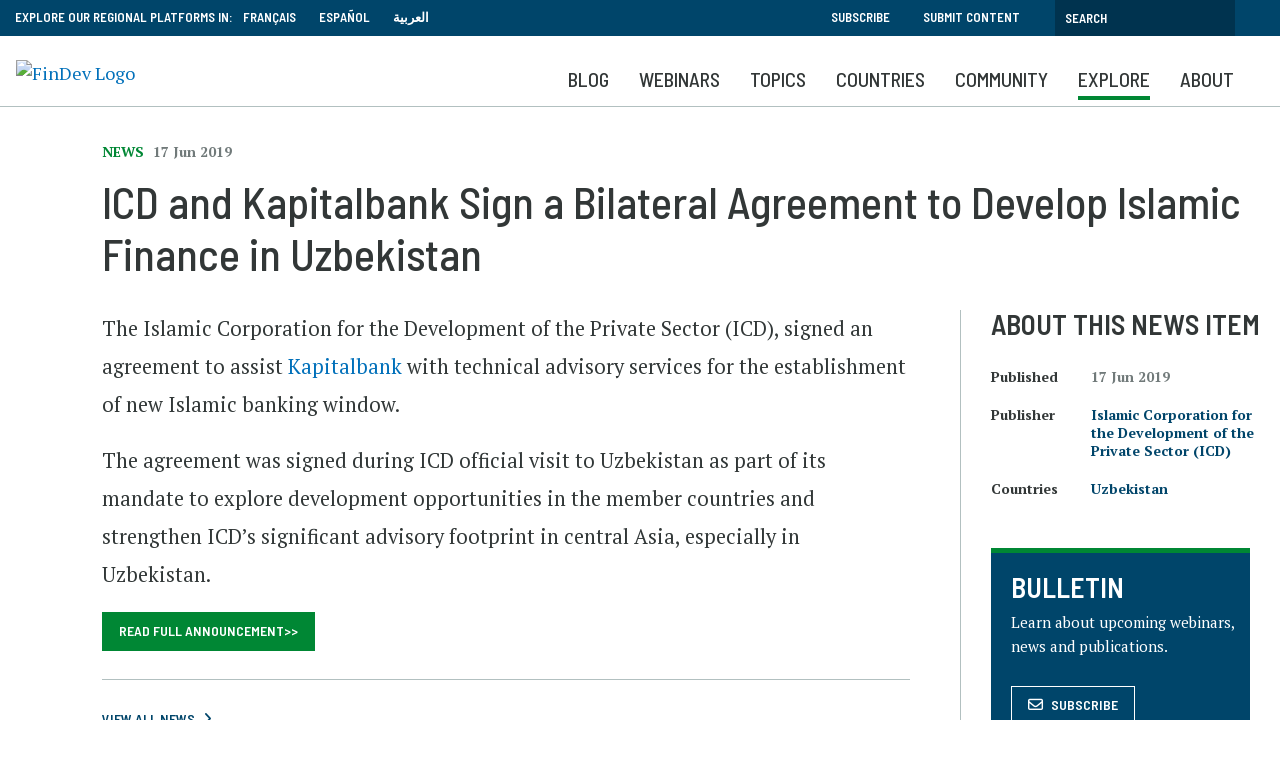

--- FILE ---
content_type: text/html; charset=UTF-8
request_url: https://www.findevgateway.org/news/icd-and-kapitalbank-sign-bilateral-agreement-develop-islamic-finance-uzbekistan
body_size: 12645
content:
<!DOCTYPE html>
<html lang="en" dir="ltr" prefix="content: http://purl.org/rss/1.0/modules/content/  dc: http://purl.org/dc/terms/  foaf: http://xmlns.com/foaf/0.1/  og: http://ogp.me/ns#  rdfs: http://www.w3.org/2000/01/rdf-schema#  schema: http://schema.org/  sioc: http://rdfs.org/sioc/ns#  sioct: http://rdfs.org/sioc/types#  skos: http://www.w3.org/2004/02/skos/core#  xsd: http://www.w3.org/2001/XMLSchema# ">
  <head>
    <meta charset="utf-8" />
<noscript><style>form.antibot * :not(.antibot-message) { display: none !important; }</style>
</noscript><script>
        dataLayer = [{
          "language": "English", "contentType": "news", "datePublished": "06-17-2019", "date": "2019-06-17", "organizations": "Islamic Corporation for the Development of the Private Sector (ICD)", 
        }];</script>
<link rel="canonical" href="https://www.findevgateway.org/news/icd-and-kapitalbank-sign-bilateral-agreement-develop-islamic-finance-uzbekistan" />
<meta name="twitter:card" content="summary_large_image" />
<meta name="twitter:title" content="ICD and Kapitalbank Sign a Bilateral Agreement to Develop Islamic Finance in Uzbekistan" />
<meta name="twitter:site" content="@findevgateway" />
<meta name="twitter:site:id" content="172632175" />
<meta name="twitter:creator" content="@findevgateway" />
<meta name="twitter:creator:id" content="172632175" />
<meta name="Generator" content="Drupal 10 (https://www.drupal.org)" />
<meta name="MobileOptimized" content="width" />
<meta name="HandheldFriendly" content="true" />
<meta name="viewport" content="width=device-width, initial-scale=1, shrink-to-fit=no" />
<script src="https://assets.adobedtm.com/223f6e2cf7c9/9685aeb86618/launch-d83d995e27b8.min.js"></script>
<script>
          var wbgData = wbgData || {};

          wbgData.page = {
              pageInfo: {
                  pageName: "ICD and Kapitalbank Sign a Bilateral Agreement to Develop Islamic Finance in Uzbekistan",
                  pageCategory: "content",
                  pageUid: "",
                  pageFirstPub: "17 June 2019",
                  pageLastMod: "13 March 2024",
                  author: "",
                  topicTag: "",
                  subtopicTag: "",
                  contentType: "News",
                  channel: "cgap findev ext",
                  webpackage: ""
              },
              sectionInfo: {
                  siteSection: "",
                  subsectionP2: "",
                  subsectionP3: "Islamic Corporation for the Development of the Private Sector (ICD)",
                  subsectionP4: "",
                  subsectionP5: "",
              }
          }
          wbgData.site = {
              siteInfo: {
                  siteLanguage: "en",
                  siteCountry: "Uzbekistan",
                  siteEnv: "prod",
                  siteType: "findev",
                  siteRegion: "",
                  userIpaddressType: "18.224.215.72",
              },
              techInfo: {
                  cmsType: "Drupal",
                  bussVPUnit: "cgap",
                  bussUnit: "cgap",
                  bussUserGroup: "external",
                  bussAgency: "findev",
              },
          }
          </script>
<script>var ct_check_js_val = '9597276fc8e87eafa568d36b768accc6';var drupal_ac_antibot_cookie_value = 'f7b9a4b4298a43ad761865e21b279063c0392d262592b090ef2ed5820c41d4b5';var ct_use_cookies = 1;var ct_use_alt_cookies = 0;var ct_capture_buffer = 0;</script>
<meta http-equiv="x-ua-compatible" content="ie=edge" />
<link rel="icon" href="/themes/custom/findev/favicon.ico" type="image/vnd.microsoft.icon" />
<link rel="alternate" hreflang="en" href="https://www.findevgateway.org/news/icd-and-kapitalbank-sign-bilateral-agreement-develop-islamic-finance-uzbekistan" />

    <title>ICD and Kapitalbank Sign a Bilateral Agreement to Develop Islamic Finance in Uzbekistan | News | FinDev Gateway</title>
    <link rel="stylesheet" media="all" href="/sites/default/files/css/css_yraWwpIrtFwWlmQsK5QUUg9VpvSntvunBYr-sXPW8CI.css?delta=0&amp;language=en&amp;theme=findev&amp;include=eJwtjVsOgzAMBC-Ux5FQQjZR1MRGtoFy-xbEz0g7HzsrC-LKc2MCmYbMbGqStiUnkc7eT9Du8LXR6ROL7Fsa4Z2udio4Yhuc0_Bq1982p5caZsxJ4Y6OU-PDMLnsA-7EMtHS_Rsrywwn_C2ekq_CZKDyAwXxO4U" />
<link rel="stylesheet" media="all" href="/sites/default/files/css/css_Zd2dr_htTQSCTC-_YLeyq9_-muHQdaGCuEF8iOZlWXI.css?delta=1&amp;language=en&amp;theme=findev&amp;include=eJwtjVsOgzAMBC-Ux5FQQjZR1MRGtoFy-xbEz0g7HzsrC-LKc2MCmYbMbGqStiUnkc7eT9Du8LXR6ROL7Fsa4Z2udio4Yhuc0_Bq1982p5caZsxJ4Y6OU-PDMLnsA-7EMtHS_Rsrywwn_C2ekq_CZKDyAwXxO4U" />

    <script type="application/json" data-drupal-selector="drupal-settings-json">{"path":{"baseUrl":"\/","pathPrefix":"","currentPath":"node\/90431","currentPathIsAdmin":false,"isFront":false,"currentLanguage":"en"},"pluralDelimiter":"\u0003","suppressDeprecationErrors":true,"ajaxPageState":{"libraries":"[base64]","theme":"findev","theme_token":null},"ajaxTrustedUrl":[],"gtag":{"tagId":"","consentMode":false,"otherIds":[],"events":[],"additionalConfigInfo":[]},"gtm":{"tagId":null,"settings":{"data_layer":"dataLayer","include_classes":false,"allowlist_classes":"","blocklist_classes":"","include_environment":false,"environment_id":"","environment_token":""},"tagIds":["GTM-M23WZC6"]},"multiselect":{"widths":250},"custom_links":[],"data":{"extlink":{"extTarget":true,"extTargetAppendNewWindowDisplay":true,"extTargetAppendNewWindowLabel":"(opens in a new window)","extTargetNoOverride":false,"extNofollow":false,"extTitleNoOverride":false,"extNoreferrer":false,"extFollowNoOverride":false,"extClass":"0","extLabel":"(link is external)","extImgClass":false,"extSubdomains":true,"extExclude":"","extInclude":"","extCssExclude":"","extCssInclude":"","extCssExplicit":"","extAlert":false,"extAlertText":"This link will take you to an external web site. We are not responsible for their content.","extHideIcons":false,"mailtoClass":"0","telClass":"","mailtoLabel":"(link sends email)","telLabel":"(link is a phone number)","extUseFontAwesome":false,"extIconPlacement":"append","extPreventOrphan":false,"extFaLinkClasses":"fa fa-external-link","extFaMailtoClasses":"fa fa-envelope-o","extAdditionalLinkClasses":"","extAdditionalMailtoClasses":"","extAdditionalTelClasses":"","extFaTelClasses":"fa fa-phone","allowedDomains":null,"extExcludeNoreferrer":""}},"user":{"uid":0,"permissionsHash":"385e68568eaaa99b97872b9c6a263eabdb9d395905e0b6265f47779b3595e61b"}}</script>
<script src="/sites/default/files/js/js_4TVkGjdU45dRnX5Ti3k_iilFZZX2Qk4HIDRUzcjuuEY.js?scope=header&amp;delta=0&amp;language=en&amp;theme=findev&amp;include=eJxdyFkOwyAMRdENMSwJGTAWjRlETEl3XyLlp_14T7onMEIV4MNC90F0n55zUHgJ53rYOGYHNk-qlGvEtyVuHlif8tlKilojRidAlvb9t4EXXL9Y1PIuSrF77gwjd1ELXUGCgnXa1EYxC_UN-hadRquCNX4BfIlDxg"></script>
<script src="/modules/contrib/google_tag/js/gtag.js?t8k796"></script>
<script src="/modules/contrib/google_tag/js/gtm.js?t8k796"></script>

  </head>
  <body class="layout-no-sidebars page-node-90431 no-cop-banner path-node node--type-news">
    <a href="#main-content" class="visually-hidden focusable skip-link">
      Skip to main content
    </a>
    <noscript><iframe src="https://www.googletagmanager.com/ns.html?id=GTM-M23WZC6"
                  height="0" width="0" style="display:none;visibility:hidden"></iframe></noscript>

      <div class="dialog-off-canvas-main-canvas" data-off-canvas-main-canvas>
    <div id="page-wrapper">
  <div id="page">
    <header id="header" class="header" role="banner" aria-label="Site header">
                        <nav class="navbar" id="navbar-top">
                    <div class="container">
                        
                <section class="row region region-top-header">
    <div id="block-exploreourregionalplatformsin-2" class="language-switcher-language-url col-sm-12 col-md-8 col-lg-6 block-content-basic block block-block-content block-block-contente104b66e-f732-43d8-a34d-7040cd81b581">
  
    
      <div class="content">
      
            <div class="clearfix text-formatted field field--name-body field--type-text-with-summary field--label-hidden field__item"><div style="float:left; padding-right: 10px;">EXPLORE OUR REGIONAL PLATFORMS IN:</div>

<ul>
	<li><a href="/fr">Français</a></li>
	<li><a href="/es">Español</a></li>
	<li><a href="/ar">العربية</a></li>
</ul>
</div>
      
    </div>
  </div>
<div id="block-topsearch" class="topsearch col-sm-12 col-md-4 col-lg-6 block-content-basic block block-block-content block-block-content4c2fb30e-4fe1-458e-b1c6-c05d718efafd">
  
    
      <div class="content">
      
            <div class="clearfix text-formatted field field--name-body field--type-text-with-summary field--label-hidden field__item"><ul class="clearfix nav">
	<li class="nav-item"><a class="nav-link" data-drupal-link-system-path="&lt;front&gt;" href="/bulletin">Subscribe</a></li>
	<li class="nav-item"><a class="nav-link" data-drupal-link-system-path="&lt;front&gt;" href="/about-findev/share-your-work">Submit Content</a></li>
<li class="nav-item visible-md hidden-sm hidden-xs"><a class="topbarsearchbtn" href="/search"></i></a></li>
</ul><form action="/search" id="topbarsearch" method="GET"><input class="form-text" maxlength="128" name="search" placeholder="Search" size="30" type="text" value="" /><input type="submit" id="btnSearch" name="btnSearch" value="Search" class="button js-form-submit form-submit"></form></div>
      
    </div>
  </div>

  </section>

                                  </div>
                    </nav>
                <nav class="navbar navbar-expand-lg" id="navbar-main">
                    <div class="container">
                            <div id="block-logo" class="block-content-basic block block-block-content block-block-content8136d35d-07a1-413b-a5ce-deeb170ca629">
  
    
      <div class="content">
      
            <div class="clearfix text-formatted field field--name-body field--type-text-with-summary field--label-hidden field__item"><p><a href="/"><img alt="FinDev Logo" id src="/sites/default/files/inline-images/findevlogo.png" title="Findev" width="200"></a></p>
<div class="stickytitle"><a href="/">FinDev Gateway</a></div></div>
      
    </div>
  </div>
<div id="block-mobilesearchbutton" class="block-content-basic block block-block-content block-block-content643420f3-035a-42cc-bc31-6ea45a61f3ce">
  
    
      <div class="content">
      
            <div class="clearfix text-formatted field field--name-body field--type-text-with-summary field--label-hidden field__item"><a class="searchbtn" href="/search"><i class="fas fa-search"></i></a></div>
      
    </div>
  </div>


                          <button class="navbar-toggler navbar-toggler-right" type="button" data-toggle="collapse" data-target="#CollapsingNavbar" aria-controls="CollapsingNavbar" aria-expanded="false" aria-label="Toggle navigation"><span class="navbar-toggler-icon"></span></button>
              <div class="collapse navbar-collapse" id="CollapsingNavbar">
                  <div id="block-mainnavigation" class="block block-we-megamenu block-we-megamenu-blockmain">
  
    
      <div class="content">
      <div class="region-we-mega-menu">
	<a class="navbar-toggle collapsed">
	    <span class="icon-bar"></span>
	    <span class="icon-bar"></span>
	    <span class="icon-bar"></span>
	</a>
	<nav  class="main navbar navbar-default navbar-we-mega-menu mobile-collapse hover-action" data-menu-name="main" data-block-theme="findev" data-style="Default" data-animation="None" data-delay="" data-duration="" data-autoarrow="" data-alwayshowsubmenu="1" data-action="hover" data-mobile-collapse="0">
	  <div class="container-fluid">
	    <ul  class="we-mega-menu-ul nav nav-tabs">
  <li  class="we-mega-menu-li" data-level="0" data-element-type="we-mega-menu-li" description="" data-id="59e10c47-1241-4aff-85f9-989f8b299901" data-submenu="0" data-hide-sub-when-collapse="" data-group="0" data-class="" data-icon="" data-caption="" data-alignsub="" data-target="">
      <a class="we-mega-menu-li" title="" href="/blog" target="">
      Blog    </a>
    
</li><li  class="we-mega-menu-li" data-level="0" data-element-type="we-mega-menu-li" description="" data-id="views.findev_webinars.webinar_recordings" data-submenu="0" data-hide-sub-when-collapse="" data-group="0" data-class="" data-icon="" data-caption="" data-alignsub="" data-target="">
      <a class="we-mega-menu-li" title="" href="/findev-webinars" target="">
      Webinars    </a>
    
</li><li  class="we-mega-menu-li center dropdown-menu" data-level="0" data-element-type="we-mega-menu-li" description="" data-id="e093cf92-e526-4ca7-9d91-3339c1d62db2" data-submenu="1" data-hide-sub-when-collapse="" data-group="0" data-class="" data-icon="" data-caption="" data-alignsub="center" data-target="">
      <a class="we-mega-menu-li" title="" href="/collections" target="">
      Topics    </a>
    <div  class="we-mega-menu-submenu" data-element-type="we-mega-menu-submenu" data-submenu-width="768" data-class="" style="width: 768px">
  <div class="we-mega-menu-submenu-inner">
    <div  class="we-mega-menu-row" data-element-type="we-mega-menu-row" data-custom-row="1">
  <div  class="we-mega-menu-col span6" data-element-type="we-mega-menu-col" data-width="6" data-block="explorefindevtopics" data-blocktitle="1" data-hidewhencollapse="" data-class="">
    <div class="type-of-block"><div class="block-inner"><h2>Explore FinDev Collections</h2><div id="block-explorefindevtopics" class="block-content-basic block block-block-content block-block-content430fde49-467c-43d4-987b-a713b4856139">
  
    
      <div class="content">
      
            <div class="clearfix text-formatted field field--name-body field--type-text-with-summary field--label-hidden field__item"><p>Curated compilations of the most relevant and up-to-date knowledge resources on key topics and emerging issues in financial inclusion</p>

<ul>
	<li><a href="/collections">View All Collections</a></li>
</ul>
</div>
      
    </div>
  </div>
</div></div>

</div>
<div  class="we-mega-menu-col span6" data-element-type="we-mega-menu-col" data-width="6" data-block="featuredtopics" data-blocktitle="1" data-hidewhencollapse="" data-class="">
    <div class="type-of-block"><div class="block-inner"><h2>Featured Collections</h2><div id="block-featuredtopics" class="block-content-basic block block-block-content block-block-content0ce22125-7bd9-464c-a501-9cd271ec42ec">
  
    
      <div class="content">
      
            <div class="clearfix text-formatted field field--name-body field--type-text-with-summary field--label-hidden field__item"><ul><li><a href="/node/231141">Climate Change and Financial Inclusion</a></li><li><a href="/collections/innovation-and-technology">Innovation and Technology</a></li><li><a href="/collections/migration-and-forced-displacement">Migration and Forced Displacement</a></li><li><a href="/node/232465">Microfinance Adaptation and Resilience</a></li></ul></div>
      
    </div>
  </div>
</div></div>

</div>

</div>

  </div>
</div>
</li><li  class="we-mega-menu-li dropdown-menu" data-level="0" data-element-type="we-mega-menu-li" description="" data-id="eaea934c-e021-4f0f-a8e7-720142752bcb" data-submenu="1" data-hide-sub-when-collapse="" data-group="0" data-class="" data-icon="" data-caption="" data-alignsub="" data-target="">
      <a class="we-mega-menu-li" title="" href="/region/financial-inclusion-global-overview" target="">
      Countries    </a>
    <div  class="we-mega-menu-submenu" data-element-type="we-mega-menu-submenu" data-submenu-width="1164" data-class="" style="width: 1164px">
  <div class="we-mega-menu-submenu-inner">
    <div  class="we-mega-menu-row" data-element-type="we-mega-menu-row" data-custom-row="1">
  <div  class="we-mega-menu-col span6" data-element-type="we-mega-menu-col" data-width="6" data-block="explorecountrycontent" data-blocktitle="0" data-hidewhencollapse="" data-class="">
    <div class="type-of-block"><div class="block-inner"><div id="block-explorecountrycontent" class="block-content-basic block block-block-content block-block-contentdc52d474-1b25-4415-bf2e-ddc944a9b6c3">
  
    
      <div class="content">
      
            <div class="clearfix text-formatted field field--name-body field--type-text-with-summary field--label-hidden field__item"><div class="block_mega_title">Explore Country Content</div>

<p>Resources hosted on FinDev Gateway cover nearly all countries in the seven world regions listed below. Explore resources by your country or region of interest.</p>

<p> </p>
</div>
      
    </div>
  </div>
</div></div>

</div>
<div  class="we-mega-menu-col span6" data-element-type="we-mega-menu-col" data-width="6" data-block="countrymenublock" data-blocktitle="0" data-hidewhencollapse="" data-class="">
    <div class="type-of-block"><div class="block-inner"><div id="block-countrymenublock" class="block-content-basic block block-block-content block-block-content7890f7ec-f612-4f5b-9d47-2770b7b7772e">
  
    
      <div class="content">
      
            <div class="clearfix text-formatted field field--name-body field--type-text-with-summary field--label-hidden field__item"><ul class="row">
	<li class="col-md-6"><a href="/region/financial-inclusion-east-asia-and-pacific">East Asia and Pacific</a></li>
	<li class="col-md-6"><a href="/region/financial-inclusion-europe-and-central-asia">Europe and Central Asia</a></li>
	<li class="col-md-6"><a href="/region/financial-inclusion-latin-america-and-caribbean">Latin America and the Caribbean</a></li>
	<li class="col-md-6"><a href="/region/financial-inclusion-middle-east-and-north-africa">Middle East and North Africa</a></li>
	<li class="col-md-6"><a href="/region/financial-inclusion-north-america">North America</a></li>
	<li class="col-md-6"><a href="/region/financial-inclusion-south-asia">South Asia </a></li>
	<li class="col-md-6"><a href="/region/financial-inclusion-sub-saharan-africa">Sub-Saharan Africa</a></li>
	<li class="col-md-6"><a href="/region/financial-inclusion-global-overview">Global</a></li>
</ul></div>
      
    </div>
  </div>
</div></div>

</div>

</div>

  </div>
</div>
</li><li  class="we-mega-menu-li nolink dropdown-menu" data-level="0" data-element-type="we-mega-menu-li" description="" data-id="b4991ff1-c19e-46c0-bee5-5cfe1f4f0120" data-submenu="1" data-hide-sub-when-collapse="" data-group="0" data-class="nolink" data-icon="" data-caption="" data-alignsub="" data-target="">
      <a class="we-mega-menu-li" title="" href="/community/organizations" target="">
      Community    </a>
    <div  class="we-mega-menu-submenu" data-element-type="we-mega-menu-submenu" data-submenu-width="1164" data-class="" style="width: 1164px">
  <div class="we-mega-menu-submenu-inner">
    <div  class="we-mega-menu-row" data-element-type="we-mega-menu-row" data-custom-row="1">
  <div  class="we-mega-menu-col span4" data-element-type="we-mega-menu-col" data-width="4" data-block="communitiesofpractice" data-blocktitle="1" data-hidewhencollapse="" data-class="">
    <div class="type-of-block"><div class="block-inner"><h2>Communities of Practice</h2><div id="block-communitiesofpractice" class="block-content-basic block block-block-content block-block-content27273e74-0e51-4b8f-9bf9-4467dcd44b11">
  
    
      <div class="content">
      
            <div class="clearfix text-formatted field field--name-body field--type-text-with-summary field--label-hidden field__item"><p>FinDev Gateway provides a platform for select communities of practice (COPs) to share their work, learnings and insights on a special corner of the FinDev website dedicated for COPs.</p><ul><li><a href="/finequity">FinEquity</a></li><li><a href="https://www.findevgateway.org/collections/financial-inclusion-2.0-community">Financial Inclusion 2.0 Community</a></li></ul></div>
      
    </div>
  </div>
</div></div>

</div>
<div  class="we-mega-menu-col span4 middleblock" data-element-type="we-mega-menu-col" data-width="4" data-block="contributingorganizations" data-blocktitle="1" data-hidewhencollapse="" data-class="middleblock">
    <div class="type-of-block"><div class="block-inner"><h2>Contributing Organizations</h2><div id="block-contributingorganizations" class="block-content-basic block block-block-content block-block-content98d8d7f3-aaba-4dd8-855a-dc0cf54d78f9">
  
    
      <div class="content">
      
            <div class="clearfix text-formatted field field--name-body field--type-text-with-summary field--label-hidden field__item"><p>Close to 2,000 organizations publish their content on FinDev Gateway, sharing their research, news, events and jobs with the global financial inclusion community.</p>

<ul>
	<li><a href="/community/organizations">Organization List</a></li>
</ul>
</div>
      
    </div>
  </div>
</div></div>

</div>
<div  class="we-mega-menu-col span4" data-element-type="we-mega-menu-col" data-width="4" data-block="ourpartners" data-blocktitle="1" data-hidewhencollapse="" data-class="">
    <div class="type-of-block"><div class="block-inner"><h2>Our Partners</h2><div id="block-ourpartners" class="block-content-basic block block-block-content block-block-contentd75094d3-4f25-4df6-91a4-da1c38023a7d">
  
    
      <div class="content">
      
            <div class="clearfix text-formatted field field--name-body field--type-text-with-summary field--label-hidden field__item"><p>FinDev Gateway partners with a number of organizations who, in addition to contributing content, co-host webinars, share their expertise on research topics, and host key microfinance and financial inclusion events.</p>

<ul>
	<li><a href="/about-findev/partners" title="Partners">Partners</a></li>
</ul>
</div>
      
    </div>
  </div>
</div></div>

</div>

</div>

  </div>
</div>
</li><li  class="we-mega-menu-li nolink right dropdown-menu" data-level="0" data-element-type="we-mega-menu-li" description="" data-id="9575b453-f39a-4221-bb9e-966ffa940eda" data-submenu="1" data-hide-sub-when-collapse="" data-group="0" data-class="nolink" data-icon="" data-caption="" data-alignsub="right" data-target="">
      <a class="we-mega-menu-li" title="" href="/publications" target="">
      Explore    </a>
    <div  class="we-mega-menu-submenu" data-element-type="we-mega-menu-submenu" data-submenu-width="768" data-class="" style="width: 768px">
  <div class="we-mega-menu-submenu-inner">
    <div  class="we-mega-menu-row" data-element-type="we-mega-menu-row" data-custom-row="1">
  <div  class="we-mega-menu-col span4 order2" data-element-type="we-mega-menu-col" data-width="4" data-block="explore" data-blocktitle="0" data-hidewhencollapse="" data-class="order2">
    <div class="type-of-block"><div class="block-inner"><nav role="navigation" aria-labelledby="block-explore-menu" id="block-explore" class="block block-menu navigation menu--explore">
            
  
        
                  <ul class="clearfix nav" data-component-id="bootstrap_barrio:menu">
                    <li class="nav-item">
                <a href="/data" class="nav-link nav-link--data" data-drupal-link-system-path="data">Data</a>
              </li>
                <li class="nav-item">
                <a href="/publications" class="nav-link nav-link--publications" data-drupal-link-system-path="publications">Publications</a>
              </li>
                <li class="nav-item">
                <a href="/training-events" class="nav-link nav-link--training-events" data-drupal-link-system-path="training-events">Training &amp; Events</a>
              </li>
                <li class="nav-item">
                <a href="/news" class="nav-link nav-link--news" data-drupal-link-system-path="news">News</a>
              </li>
                <li class="nav-item">
                <a href="/jobs" class="nav-link nav-link--jobs" data-drupal-link-system-path="jobs">Jobs</a>
              </li>
        </ul>
  



  </nav>
</div></div>

</div>
<div  class="we-mega-menu-col span8 order1" data-element-type="we-mega-menu-col" data-width="8" data-block="explorecommunitycontent" data-blocktitle="1" data-hidewhencollapse="" data-class="order1">
    <div class="type-of-block"><div class="block-inner"><h2>Explore Community Content</h2><div id="block-explorecommunitycontent" class="block-content-basic block block-block-content block-block-content2e999817-7592-44a0-8de3-d66943c2da9c">
  
    
      <div class="content">
      
            <div class="clearfix text-formatted field field--name-body field--type-text-with-summary field--label-hidden field__item"><p>FinDev Gateway hosts the largest, free collection of online resources on microfinance and financial inclusion. Explore over 8,000 publications, trainings, events, jobs and announcements which have been curated by our editors and submitted by a wide range of organizations from around the world.</p>

<p><strong><a href="/about/share-your-work">Learn how you can share content ></a></strong></p>

<p> </p>
</div>
      
    </div>
  </div>
</div></div>

</div>

</div>

  </div>
</div>
</li><li  class="we-mega-menu-li" data-level="0" data-element-type="we-mega-menu-li" description="" data-id="views.about_pages.page_1" data-submenu="0" data-hide-sub-when-collapse="" data-group="0" data-class="" data-icon="" data-caption="" data-alignsub="" data-target="">
      <a class="we-mega-menu-li" title="" href="/about/about-findev" target="">
      About    </a>
    
</li>
</ul>
	  </div>
	</nav>
</div>
    </div>
  </div>


                	          </div>
                                            </div>
                  </nav>
          </header>
          <div class="highlighted">
        <aside class="container section clearfix" role="complementary">
            <div data-drupal-messages-fallback class="hidden"></div>


        </aside>
      </div>
                <div id="main-wrapper" class="layout-main-wrapper clearfix">
              <div id="main" class="">
          
          <div class="clearfix">
              <main id="content" class="main-content" role="main">
                <section class="section">
                  <a id="main-content" tabindex="-1"></a>
                    <div id="block-findev-content" class="block block-system block-system-main-block">
  
    
      <div class="content">
      <div class="layout2colfdg Hide from list
              Off">
  <div class="container">
    <div class="row">
      <div class="col-sm-12 heading">
            <div class="field field--name-bundle-fieldnode field--type-ds field--label-hidden field__item">News</div>
      
            <div class="field field--name-field-date-m-y field--type-datetime field--label-hidden field__item"><time datetime="2019-06-17T12:00:00Z" class="datetime">17 Jun 2019</time>
</div>
      
            <div class="field field--name-node-title field--type-ds field--label-hidden field__item"><h1>
  ICD and Kapitalbank Sign a Bilateral Agreement to Develop Islamic Finance in Uzbekistan
</h1>
</div>
      </div>      <section id="maincol" class="main col-lg-9">
                
            <div class="field field--name-dynamic-token-fieldnode-addthis field--type-ds field--label-hidden field__item"><script type="text/javascript" src="https://platform-api.sharethis.com/js/sharethis.js#property=647508985380390019971fdc&product=sop" async="async"></script></div>
      
            <div class="clearfix text-formatted field field--name-body field--type-text-with-summary field--label-hidden field__item"><p>The Islamic Corporation for the Development of the Private Sector (ICD), signed an agreement to assist <a href="https://kapitalbank.uz/en/welcome.php" rel="nofollow">Kapitalbank</a> with technical advisory services for the establishment of new Islamic banking window.</p>
<p>The agreement was signed during ICD official visit to Uzbekistan as part of its mandate to explore development opportunities in the member countries and strengthen ICD’s significant advisory footprint in central Asia, especially in Uzbekistan.</p>
</div>
      
            <div class="field field--name-field-link-s field--type-link field--label-hidden field__item"><a href="https://icd-ps.org/en/news/icd-and-kapitalbank-sign-a-bilateral-agreement-to-develop-islamic-finance-in-uzbekistan" target="_blank">Read Full Announcement&gt;&gt;</a></div>
      
            <div class="field field--name-dynamic-block-fieldnode-news-summary-mobile field--type-ds field--label-hidden field__item"><div class="views-element-container col-auto"><div class="summaryblock view view-news-summary view-id-news_summary view-display-id-block_3 js-view-dom-id-6ffcacc98f7f1bc8075f53f3335d3a745f157c3c438a77cbc83704521c69e91d">
  
    
      
      <div class="view-content row">
          <div class="views-row">
    <div class="views-field views-field-nothing"><span class="field-content"><h3>About this News Item</h3></span></div><div class="views-field views-field-field-date-m-y"><span class="views-label views-label-field-date-m-y">Published</span><div class="field-content"><time datetime="2019-06-17T12:00:00Z" class="datetime">17 Jun 2019</time>
</div></div><div class="views-field views-field-field-related-countries"><span class="views-label views-label-field-related-countries">Countries</span><div class="field-content"><a href="/country/financial-inclusion-in-uzbekistan" hreflang="en">Uzbekistan</a></div></div><div class="views-field views-field-field-related-organization"><span class="views-label views-label-field-related-organization">Publisher</span><div class="field-content"><a href="/organization/islamic-corporation-development-private-sector-icd" hreflang="en">Islamic Corporation for the Development of the Private Sector (ICD)</a></div></div><div class="views-field views-field-field-link-s upperlink"><div class="field-content"><a href="https://icd-ps.org/" target="_blank">About this Organization</a></div></div><div class="views-field views-field-view-node upperlink"><span class="field-content"><a href="/organization/islamic-corporation-development-private-sector-icd" hreflang="en">More content from this Organization</a></span></div>
  </div>

    </div>
  
          </div>
</div>
</div>
      
            <div class="field field--name-dynamic-block-fieldnode-view-all-footer field--type-ds field--label-hidden field__item"><div class="viewallblock">
                <hr />
                <p><a class="ctalink" href="/news">View All News</a></p>
                <div class="row">
                  <div class="col-sm-12">
                    <p><strong>Share news from your organization.</strong>&nbsp;</p><a class="btn write newsp" href="/form/news-submission">Post News</a>
                  </div>
                </div>
              </div></div>
      


      </section>
      <aside class="col-lg-3 sidebar">
            <div class="field field--name-dynamic-block-fieldnode-news-summary field--type-ds field--label-hidden field__item"><div class="views-element-container col-auto"><div class="summaryblock view view-news-summary view-id-news_summary view-display-id-block_1 js-view-dom-id-4e8fde8c5a8dadd40792e9a7d9c1907ebe63b3a2f46fe8f921987633a1204cba">
  
    
      
      <div class="view-content row">
          <div class="views-row">
    <div class="views-field views-field-nothing"><span class="field-content"><h3>About this News Item</h3></span></div><div class="views-field views-field-field-date-m-y"><span class="views-label views-label-field-date-m-y">Published</span><div class="field-content"><time datetime="2019-06-17T12:00:00Z" class="datetime">17 Jun 2019</time>
</div></div><div class="views-field views-field-field-related-organization"><span class="views-label views-label-field-related-organization">Publisher</span><div class="field-content"><a href="/organization/islamic-corporation-development-private-sector-icd" hreflang="en">Islamic Corporation for the Development of the Private Sector (ICD)</a></div></div><div class="views-field views-field-field-related-countries"><span class="views-label views-label-field-related-countries">Countries</span><div class="field-content"><a href="/country/financial-inclusion-in-uzbekistan" hreflang="en">Uzbekistan</a></div></div>
  </div>

    </div>
  
          </div>
</div>
</div>
      
            <div class="field field--name-dynamic-block-fieldnode-sidebar-bulletin field--type-ds field--label-hidden field__item">
<div class="cta ">
  <div class="cta__inner">
    <div class="cta__meta"></div>
        <div class="cta__text">
      <h3>
            <div class="field field--name-field-title field--type-string field--label-hidden field__item">BULLETIN</div>
      </h3>      
            <div class="clearfix text-formatted field field--name-body field--type-text-with-summary field--label-hidden field__item"><p>Learn about upcoming webinars, news and publications.</p>
</div>
      
    </div>
    <div class="cta__link">
            <div class="field field--name-field-button-link field--type-link field--label-hidden field__item"><a href="/bulletin">Subscribe</a></div>
      </div>  </div>
</div>

</div>
      </aside>    </div>
  </div>
        <div class="footer bluebg">
      <div class="container">
        
            <div class="field field--name-dynamic-block-fieldnode-latest-from-our-blog field--type-ds field--label-hidden field__item"><div class="views-element-container col-auto"><div class="view view-latest-from-our-blog view-id-latest_from_our_blog view-display-id-block_1 js-view-dom-id-96f7d037a5feaf1c7fb80113da6c047864addd39ed14c161a0e6d6d01e70b3fe">
  
    
      <div class="view-header">
      <h2>Latest from Our Blog</h2>
<a href="/blog" class="ctalink viewall">View all blog posts</a>

    </div>
      
      <div class="view-content row">
          <div class="col-sm-4 views-row">
    
<div class="fdgcard ">
  <div class="fdgcard__inner">
          <div class="fdgcard__image">
          <a href="/blog/2025/12/findev-financial-inclusion-year-in-review-2025"><img loading="lazy" src="/sites/default/files/styles/card/public/blogs/card-images/Year%20in%20Review%20cover%20card.jpg.webp?itok=sjdYVNXa" width="400" height="266" alt="Colorful weaving with FinDev logo and Year in Review text overlaid." title="Photo credit: Konoplytska, iStock" typeof="foaf:Image" class="image-style-card" />

</a>

        <div class="playicon"><span class="icon-bg"></span><i class="far fa-play-circle"></i></div>
              </div>
        <div class="fdgcard__text">
      <div class="meta ">
                Blog        <span class="date"><time datetime="2025-12-18T12:00:00Z" class="datetime">18 December 2025</time>
</span>      </div>
              <h3><a href="/blog/2025/12/findev-financial-inclusion-year-in-review-2025" hreflang="en">FinDev Financial Inclusion Year in Review 2025 </a></h3>
                    <div class="cardtext">What did 2025 mean for financial inclusion? We look back at the ideas, debates and developments that shaped the sector over the past year. From a deepened focus on financial health and resilience, to rapid progress in AI experimentation, to growing funding constraints, the trends we saw this year paint a picture of both progress and increasingly complex challenges.</div>
            <div class="postmeta">
                        Abby Augusta &amp; Valdete Berisha, FinDev Gateway</div>
          </div>
  </div>
</div>


  </div>
    <div class="col-sm-4 views-row">
    
<div class="fdgcard ">
  <div class="fdgcard__inner">
          <div class="fdgcard__image">
          <a href="/blog/2025/12/beyond-cash-three-lessons-from-digital-payments-revolution-in-latin-america-and"><img loading="lazy" src="/sites/default/files/styles/card/public/blogs/card-images/iStock%20photo%20by%20Guillermo%20Spelucin%20Runciman%20rs.jpg.webp?itok=U4dnPm-S" width="400" height="266" alt="Customer paying with phone in shop." title="Photo credit: iStockphoto by Guillermo Spelucin Runciman" typeof="foaf:Image" class="image-style-card" />

</a>

        <div class="playicon"><span class="icon-bg"></span><i class="far fa-play-circle"></i></div>
              </div>
        <div class="fdgcard__text">
      <div class="meta ">
                Blog        <span class="date"><time datetime="2025-12-03T12:00:00Z" class="datetime">03 December 2025</time>
</span>      </div>
              <h3><a href="/blog/2025/12/beyond-cash-three-lessons-from-digital-payments-revolution-in-latin-america-and" hreflang="en">Beyond Cash: Three Lessons From the Digital Payments Revolution in Latin America and the Caribbean</a></h3>
                    <div class="cardtext">Over the past decade, the region has undergone a profound transformation in how people and businesses transact. What types of policies have brought about this dramatic growth of digital payments?</div>
            <div class="postmeta">
                        Diego A. Vera Cossio , Inter-American Development Bank (IDB)</div>
          </div>
  </div>
</div>


  </div>
    <div class="col-sm-4 views-row">
    
<div class="fdgcard ">
  <div class="fdgcard__inner">
          <div class="fdgcard__image">
          <a href="/blog/2025/11/tracks-are-laid-now-we-need-more-traffic"><img loading="lazy" src="/sites/default/files/styles/card/public/blogs/card-images/Empty%20train%20station%20Thailand%20photo%20by%20Mumemories%20iStockphoto%20rs.jpg.webp?itok=MuqOPYyM" width="400" height="266" alt="Man waiting in empty train station at night." title="Photo by Mumemories, iStockphoto" typeof="foaf:Image" class="image-style-card" />

</a>

        <div class="playicon"><span class="icon-bg"></span><i class="far fa-play-circle"></i></div>
              </div>
        <div class="fdgcard__text">
      <div class="meta ">
                Blog        <span class="date"><time datetime="2025-11-20T12:00:00Z" class="datetime">20 November 2025</time>
</span>      </div>
              <h3><a href="/blog/2025/11/tracks-are-laid-now-we-need-more-traffic" hreflang="en">The Tracks Are Laid, Now We Need More Traffic </a></h3>
                    <div class="cardtext">Data from the Global Findex Database 2025 gives us a glimpse into how well countries across the globe are transitioning from cash toward digital payments. How much progress has been made, and what still needs to be done?</div>
            <div class="postmeta">
                        Nshuti Mbabazi, Better Than Cash Alliance</div>
          </div>
  </div>
</div>


  </div>

    </div>
  
          </div>
</div>
</div>
      
      </div>
    </div>
    </div>


    </div>
  </div>
<div id="block-tempcss" class="block-content-basic block block-block-content block-block-content714d4a07-1472-4086-8b86-d5eb829a0446">
  
    
      <div class="content">
      
            <div class="clearfix text-formatted field field--name-body field--type-text-with-summary field--label-hidden field__item"><style>
.upcomingwebs .listing .listing__image img{ max-width: none; }
.field--name-dynamic-token-fieldnode-addthis { background: none !important; }
.navbar .container{
    justify-content: flex-start;
}
.navbar-toggler{
    position: absolute;
    right:2%;
    top:25px;
}
.path-node .main-content .caption {
display:block;
}
</style></div>
      
    </div>
  </div>


                </section>
              </main>
                                  </div>
        </div>
          </div>
        <footer id="footer">
              <div class="container">
                      <div class="site-footer__top clearfix">
                <section class="row region region-footer-first">
    <div id="block-footerlogos" class="footer-logos block-content-basic block block-block-content block-block-content218d4973-20c6-4664-afdd-4d9a59f9966b">
  
    
      <div class="content">
      
            <div class="clearfix text-formatted field field--name-body field--type-text-with-summary field--label-hidden field__item"><h3>RELATED CGAP PLATFORMS:</h3>

<p><a href="https://www.cgap.org/"><img alt="CGAP Logo" id src="/sites/default/files/inline-images/cgap-footer.png" title></a></p>

<p><a href="https://customersguide.cgap.org/"><img alt="CGAP Customer Centric Guide Logo" id src="/sites/default/files/inline-images/customer-centric-logo.png" title></a></p>
</div>
      
    </div>
  </div>

  </section>

                <section class="row region region-footer-second">
    <div id="block-footermenu1" class="footer-menu block-content-basic block block-block-content block-block-content5a5f0ac6-12e0-408b-9fef-01fdf89f08b4">
  
    
      <div class="content">
      
            <div class="clearfix text-formatted field field--name-body field--type-text-with-summary field--label-hidden field__item"><ul>
	<li><a href="/about">About Us</a></li>
	<li><a href="https://www.findevgateway.org/financial-inclusion" title="About Financial Inclusion">Financial Inclusion</a></li>
	<li><a href="/about/share-your-work">Share Your Work</a></li>
	<li><a href="/about/contact-us">Contact</a></li>
</ul>
</div>
      
    </div>
  </div>
<div id="block-footermenu2" class="footer-menu block-content-basic block block-block-content block-block-contentfefc7226-648d-4aca-87c6-b617f0fd014c">
  
    
      <div class="content">
      
            <div class="clearfix text-formatted field field--name-body field--type-text-with-summary field--label-hidden field__item"><ul>
	<li><a href="/news">News</a></li>
	<li><a href="/training-events">Events</a></li>
	<li><a href="/publications">Publications</a></li>
	<li><a href="/jobs">Jobs</a></li>
</ul>
</div>
      
    </div>
  </div>

  </section>

                <section class="row region region-footer-third">
    <div id="block-exploreourregionalplatformsin" class="footer-langswitch block-content-basic block block-block-content block-block-contente104b66e-f732-43d8-a34d-7040cd81b581">
  
    
      <div class="content">
      
            <div class="clearfix text-formatted field field--name-body field--type-text-with-summary field--label-hidden field__item"><div style="float:left; padding-right: 10px;">EXPLORE OUR REGIONAL PLATFORMS IN:</div>

<ul>
	<li><a href="/fr">Français</a></li>
	<li><a href="/es">Español</a></li>
	<li><a href="/ar">العربية</a></li>
</ul>
</div>
      
    </div>
  </div>

  </section>

                <section class="row region region-footer-fourth">
    <div id="block-followuson" class="footer-social block-content-basic block block-block-content block-block-content7c373466-ca0a-4646-aa2b-2c7798872160">
  
    
      <div class="content">
      
            <div class="clearfix text-formatted field field--name-body field--type-text-with-summary field--label-hidden field__item"><h3>Follow us on:</h3>

<ul>
	<li><a class="icon fb" href="https://www.facebook.com/FinDevGateway">Facebook</a></li>
	<li><a class="icon li" href="https://www.linkedin.com/company/findev-gateway/">LinkedIn</a></li>
	<li><a class="icon tw" href="https://twitter.com/FinDevGateway">Twitter</a></li>
</ul>

<div class="footrow">
<p>Learn about upcoming webinars, news, and publications.</p>

<div class="subscribebtn"><a class="btn solid" href="/bulletin">SUBSCRIBE</a></div>
</div>
</div>
      
    </div>
  </div>

  </section>

            </div>
                  </div>
                  <div class="site-footer__bottom">
            <div class="container">
                <section class="row region region-footer-fifth">
    <div id="block-footercopyright" class="block-content-basic block block-block-content block-block-contentbe7d99d9-5a2e-4139-a938-04b4b7b38054">
  
    
      <div class="content">
      
            <div class="clearfix text-formatted field field--name-body field--type-text-with-summary field--label-hidden field__item"><p>© 2026 CGAP</p></div>
      
    </div>
  </div>
<div id="block-footerbarlinks" class="footerbarlinks block-content-basic block block-block-content block-block-content78b6b460-aef0-4f5b-92b0-4ba2d792d945">
  
    
      <div class="content">
      
            <div class="clearfix text-formatted field field--name-body field--type-text-with-summary field--label-hidden field__item"><ul>
	<li><a href="https://www.worldbank.org/en/about/legal">Legal</a></li>
	<li><a href="https://www.worldbank.org/en/about/legal/privacy-notice">Privacy Notice</a></li>
</ul>
</div>
      
    </div>
  </div>

  </section>

            </div>
          </div>
                  </footer>
  </div>
</div>

  </div>

    
    <script src="/sites/default/files/js/js_-E4FSVYR_GRw-M7wKkoKtsx2bnuxN_mcsdfxh-vkYyk.js?scope=footer&amp;delta=0&amp;language=en&amp;theme=findev&amp;include=eJxdyFkOwyAMRdENMSwJGTAWjRlETEl3XyLlp_14T7onMEIV4MNC90F0n55zUHgJ53rYOGYHNk-qlGvEtyVuHlif8tlKilojRidAlvb9t4EXXL9Y1PIuSrF77gwjd1ELXUGCgnXa1EYxC_UN-hadRquCNX4BfIlDxg"></script>

    <script type="text/javascript" src="//ct5.addthis.com/js/300/addthis_widget.js#pubid=ra-55eef1295c923248"></script>
  </body>
</html>
